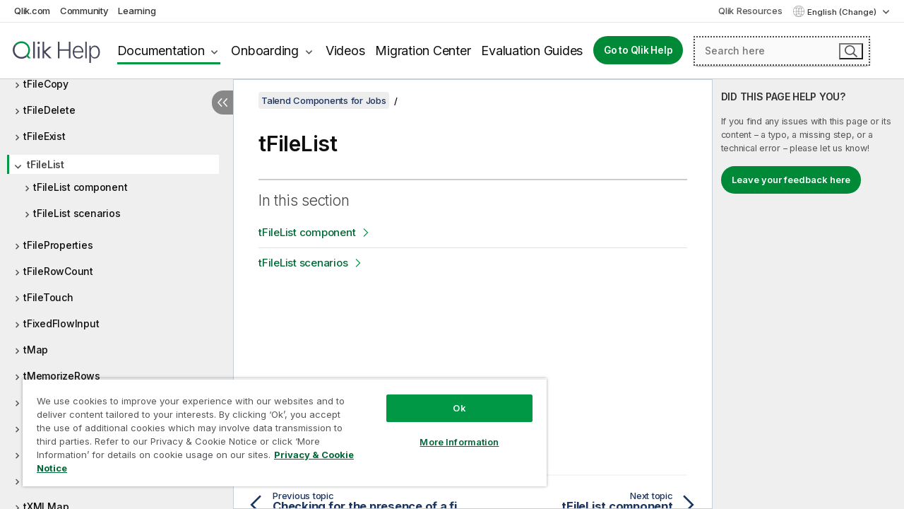

--- FILE ---
content_type: text/html; charset=utf-8
request_url: https://help.qlik.com/talend/en-US/components/8.0/tfilelist
body_size: 93581
content:

<!DOCTYPE html>
<html lang="en">
<head data-version="5.8.5.37">
    <meta charset="utf-8" />
    <meta name="viewport" content="width=device-width, initial-scale=1.0" />
                <meta name="DC.Type" content="concept" />
                <meta name="DC.Title" content="tFileList" />
                <meta name="DC.Coverage" content="tFileList" />
                <meta name="prodname" content="Talend MDM Platform" />
                <meta name="prodname" content="Talend Real-Time Big Data Platform" />
                <meta name="prodname" content="Talend Data Services Platform" />
                <meta name="prodname" content="Talend Big Data Platform" />
                <meta name="prodname" content="Talend Data Management Platform" />
                <meta name="prodname" content="Talend ESB" />
                <meta name="prodname" content="Talend Data Integration" />
                <meta name="prodname" content="Talend Big Data" />
                <meta name="prodname" content="Talend Data Fabric" />
                <meta name="version" content="8.0" />
                <meta name="platform" content="Talend Studio" />
                <meta name="pageid" content="tfilelist" />
                <meta name="concepts" content="Data Governance" />
        <meta name="guide-name" content="Talend Components for Jobs" />
    <meta name="product" content="Talend Components" />
    <meta name="version" content="8.0" />

        <script type="text/javascript" src="https://d2zcxm2u7ahqlt.cloudfront.net/5b4cc16bfe8667990b58e1df434da538/search-clients/db85c396-75a2-11ef-9c3f-0242ac12000b/an.js"></script>
    <script type="text/javascript" src="https://d2zcxm2u7ahqlt.cloudfront.net/5b4cc16bfe8667990b58e1df434da538/search-clients/db85c396-75a2-11ef-9c3f-0242ac12000b/searchbox.js"></script>
    <link rel="stylesheet" href="https://d2zcxm2u7ahqlt.cloudfront.net/5b4cc16bfe8667990b58e1df434da538/search-clients/db85c396-75a2-11ef-9c3f-0242ac12000b/searchbox.css" />


    <link rel="preconnect" href="https://fonts.googleapis.com" />
    <link rel="preconnect" href="https://fonts.gstatic.com" crossorigin="anonymous" />
    <link href="https://fonts.googleapis.com/css2?family=Inter:wght@100;200;300;400;500;600;700;800;900&display=swap" rel="stylesheet" />
    
    
    
		<link rel="canonical" href="https://help.talend.com/talend/en-US/components/8.0/tfilelist" />
				<link rel="alternate" hreflang="fr-fr" href="https://help.talend.com/talend/fr-FR/components/8.0/tfilelist" />
				<link rel="alternate" hreflang="ja-jp" href="https://help.talend.com/talend/ja-JP/components/8.0/tfilelist" />
		<link rel="alternate" hreflang="x-default" href="https://help.talend.com/talend/en-US/components/8.0/tfilelist" />


    <title>tFileList | Talend Components for Jobs Help</title>
    
    

    <script type="application/ld+json">
        {
        "@context": "https://schema.org",
        "@type": "BreadcrumbList",
        "itemListElement": [
{
"@type": "ListItem",
"position": 1,
"name": "Talend Components for Jobs",
"item": "https://help.qlik.com/talend/en-US/components/8.0"
},
{
"@type": "ListItem",
"position": 2,
"name": "tFileList"
}
        ]
        }
    </script>


    
        <link rel="shortcut icon" type="image/ico" href="/talend/favicon.png?v=cYBi6b1DQtYtcF7OSPc3EOSLLSqQ-A6E_gjO45eigZw" />
        <link rel="stylesheet" href="/talend/css/styles.min.css?v=5.8.5.37" />
    
    

    
    
    


    

</head>
<body class="talend">


<script>/* <![CDATA[ */var dataLayer = [{'site':'help'}];/* ]]> */</script>
<!-- Google Tag Manager -->
<noscript><iframe src="https://www.googletagmanager.com/ns.html?id=GTM-P7VJSX"
height ="0" width ="0" style ="display:none;visibility:hidden" ></iframe></noscript>
<script>// <![CDATA[
(function(w,d,s,l,i){w[l]=w[l]||[];w[l].push({'gtm.start':
new Date().getTime(),event:'gtm.js'});var f=d.getElementsByTagName(s)[0],
j=d.createElement(s),dl=l!='dataLayer'?'&l='+l:'';j.async=true;j.src=
'//www.googletagmanager.com/gtm.js?id='+i+dl;f.parentNode.insertBefore(j,f);
})(window,document,'script','dataLayer','GTM-P7VJSX');
// ]]></script>
<!-- End Google Tag Manager -->



<input type="hidden" id="basePrefix" value="talend" />
<input type="hidden" id="baseLanguage" value="en-US" />
<input type="hidden" id="baseType" value="components" />
<input type="hidden" id="baseVersion" value="8.0" />

    <input type="hidden" id="index" value="4858" />
    <input type="hidden" id="baseUrl" value="/talend/en-US/components/8.0" />
    


    <div id="wrap">
        
        
            

<div id="mega">
    

    

    <a href="javascript:skipToMain('main');" class="skip-button">Skip to main content</a>

    <header>
        <div class="utilities">
            <ul>
                <li><a href="https://www.qlik.com/?ga-link=qlikhelp-gnav-qlikcom">Qlik.com</a></li>
                <li><a href="https://community.qlik.com/?ga-link=qlikhelp-gnav-community">Community</a></li>
                <li><a href="https://learning.qlik.com/?ga-link=qlikhelp-gnav-learning">Learning</a></li>
            </ul>

            <div class="link">
                <a href="/en-US/Qlik-Resources.htm">Qlik Resources</a>
            </div>

            <div class="dropdown language">
	<button  aria-controls="languages-list1" aria-expanded="false" aria-label="English is currently selected. (Language menu)">
		English (Change)
	</button>
	<div aria-hidden="true" id="languages-list1">

		<ul aria-label="Menu with 5 items.">
				<li><a href="/talend/en-US/components/8.0/tfilelist?l=de-DE" lang="de" tabindex="-1" rel="nofollow" aria-label="Item 1 of 5. Deutsch">Deutsch</a></li>
				<li><a href="/talend/en-US/components/8.0/tfilelist" lang="en" tabindex="-1" rel="nofollow" aria-label="Item 2 of 5. English">English</a></li>
				<li><a href="/talend/fr-FR/components/8.0/tfilelist" lang="fr" tabindex="-1" rel="nofollow" aria-label="Item 3 of 5. Fran&#xE7;ais">Fran&#xE7;ais</a></li>
				<li><a href="/talend/ja-JP/components/8.0/tfilelist" lang="ja" tabindex="-1" rel="nofollow" aria-label="Item 4 of 5. &#x65E5;&#x672C;&#x8A9E;">&#x65E5;&#x672C;&#x8A9E;</a></li>
				<li><a href="/talend/en-US/components/8.0/tfilelist?l=zh-CN" lang="zh" tabindex="-1" rel="nofollow" aria-label="Item 5 of 5. &#x4E2D;&#x6587;&#xFF08;&#x4E2D;&#x56FD;&#xFF09;">&#x4E2D;&#x6587;&#xFF08;&#x4E2D;&#x56FD;&#xFF09;</a></li>
		</ul>
	</div>
	<div class="clearfix" aria-hidden="true"></div>
</div>
        </div>

        <div class="navigation">

            <div class="mobile-close-button mobile-menu-close-button">
                <button><span class="visually-hidden">Close</span></button>
            </div>
            <nav>

                <div class="logo mobile">
                    <a href="/en-US/" class="mega-logo">
                        <img src="/talend/img/logos/Qlik-Help-2024.svg" alt="Qlik Talend Help home" />
                        <span class=" external"></span>
                    </a>
                </div>

                <ul>
                    <li class="logo">
                        <a href="/en-US/" class="mega-logo">
                            <img src="/talend/img/logos/Qlik-Help-2024.svg" alt="Qlik Talend Help home" />
                            <span class=" external"></span>
                        </a>
                    </li>

                    <li class="pushdown">
                        <a href="javascript:void(0);" class="selected" aria-controls="mega-products-list" aria-expanded="false">Documentation</a>
                        <div class="pushdown-list documentation-list doc-tabs " id="mega-products-list" aria-hidden="true">

                            <div class="doc-category-list">
                                <ul>
                                    <li class="doc-category-link" id="tab1"><a href="javascript:void(0);">Cloud</a></li>
                                    <li class="doc-category-link" id="tab2"><a href="javascript:void(0);">Client-Managed</a></li>
                                    <li class="doc-category-link" id="tab3"><a href="javascript:void(0);">Additional documentation</a></li>
                                </ul>
                            </div>

                            <a href="javascript:void(0);" class="mobile doc-category-link" id="tab1">Cloud</a>
                            <div role="tabpanel" id="tabs1_tab1_panel" class="tabpanel">
                                <div>
                                    <h2>Qlik Cloud</h2>
                                    <ul class="two">
                                        <li><a href="/en-US/cloud-services/">Home</a></li>
                                        <li><a href="/en-US/cloud-services/Subsystems/Hub/Content/Global_Common/HelpSites/introducing-qlik-cloud.htm">Introduction</a></li>
                                        <li><a href="/en-US/cloud-services/csh/client/ChangeLogSaaS">What's new in Qlik Cloud</a></li>
                                        <li><a href="/en-US/cloud-services/Subsystems/Hub/Content/Global_Common/HelpSites/Talend-capabilities.htm">What is Qlik Talend Cloud</a></li>
                                        <li><a href="/en-US/cloud-services/Subsystems/Hub/Content/Sense_Hub/Introduction/analyzing-data.htm">Analytics</a></li>
                                        <li><a href="/en-US/cloud-services/Subsystems/Hub/Content/Sense_Hub/DataIntegration/Introduction/Data-services.htm">Data Integration</a></li>
                                        <li><a href="/en-US/cloud-services/Subsystems/Hub/Content/Sense_Hub/Introduction/qlik-sense-administration.htm">Administration</a></li>
                                        <li><a href="/en-US/cloud-services/Subsystems/Hub/Content/Sense_QlikAutomation/introduction/home-automation.htm">Automations</a></li>
                                        <li><a href="https://qlik.dev/" class="see-also-link-external" target="_blank">Development</a></li>
                                    </ul>
                                </div>
                                <div>
                                    <h2>Other cloud solutions</h2>
                                    <ul>
                                        <li><a href="/en-US/cloud-services/Content/Sense_Helpsites/Home-talend-cloud.htm">Talend Cloud</a></li>
                                        <li><a href="https://talend.qlik.dev/apis/" class="see-also-link-external" target="_blank">Talend API Portal</a></li>
                                        <li><a href="https://www.stitchdata.com/docs/" class="see-also-link-external" target="_blank">Stitch</a></li>
                                        <li><a href="/en-US/upsolver">Upsolver</a></li>
                                    </ul>
                                </div>
                            </div>

                            <a href="javascript:void(0);" class="mobile doc-category-link" id="tab2">Client-Managed</a>
                            <div role="tabpanel" id="tabs1_tab2_panel" class="tabpanel">
                                <div>
                                    <h2>Client-Managed — Analytics</h2>
                                    <ul class="two">
                                        <!-- client managed analytics -->
                                        <li><a tabindex="-1" href="/en-US/sense/Content/Sense_Helpsites/Home.htm">Qlik Sense for users</a></li>
                                        <li><a tabindex="-1" href="/en-US/sense-admin">Qlik Sense for administrators</a></li>
                                        <li><a tabindex="-1" href="/en-US/sense-developer">Qlik Sense for developers</a></li>
                                        <li><a tabindex="-1" href="/en-US/nprinting">Qlik NPrinting</a></li>
                                        <li><a tabindex="-1" href="/en-US/connectors">Connectors</a></li>
                                        <li><a tabindex="-1" href="/en-US/geoanalytics">Qlik GeoAnalytics</a></li>
                                        <li><a tabindex="-1" href="/en-US/alerting">Qlik Alerting</a></li>
                                        <li><a tabindex="-1" href="/en-US/qlikview/Content/QV_HelpSites/Home.htm">QlikView for users and administrators</a></li>
                                        <li><a tabindex="-1" href="/en-US/qlikview-developer">QlikView for developers</a></li>
                                        <li><a tabindex="-1" href="/en-US/governance-dashboard">Governance Dashboard</a></li>
                                    </ul>
                                </div>
                                <div>
                                    <h2>Client-Managed — Data Integration</h2>
                                    <ul class="two">
                                        <!-- client managed data integration -->
                                        <li><a tabindex="-1" href="/en-US/replicate">Qlik Replicate</a></li>
                                        <li><a tabindex="-1" href="/en-US/compose">Qlik Compose</a></li>
                                        <li><a tabindex="-1" href="/en-US/enterprise-manager">Qlik Enterprise Manager</a></li>
                                        <li><a tabindex="-1" href="/en-US/gold-client">Qlik Gold Client</a></li>
                                        <li><a tabindex="-1" href="/en-US/catalog">Qlik Catalog</a></li>
                                        <li><a tabindex="-1" href="/en-US/nodegraph">NodeGraph (legacy)</a></li>
                                        <li><a href="/talend/en-US/studio-user-guide/">Talend Studio</a></li>
                                        <li><a href="/talend/en-US/esb-developer-guide/">Talend ESB</a></li>
                                        <li><a href="/talend/en-US/administration-center-user-guide">Talend Administration Center</a></li>
                                        <li><a href="/talend/en-US/talend-data-catalog/">Talend Data Catalog</a></li>
                                        <li><a href="/talend/en-US/data-preparation-user-guide/8.0">Talend Data Preparation</a></li>
                                        <li><a href="/talend/en-US/data-stewardship-user-guide/8.0">Talend Data Stewardship</a></li>
                                    </ul>
                                </div>
                            </div>

                            <a href="javascript:void(0);" class="mobile doc-category-link" id="tab3">Additional documentation</a>
                            <div role="tabpanel" id="tabs1_tab3_panel" class="tabpanel">
                                <div>
                                    <h2>Additional documentation</h2>
                                    <ul>
                                        <li><a href="/en-US/archive" class="archive-link">Qlik Documentation archive</a></li>
                                        <li><a href="/talend/en-US/archive" class="archive-link">Talend Documentation archive</a></li>
                                        <li><div class="talend-logo"></div><a href="/talend/en-US/">Find help for Qlik Talend products</a></li>
                                    </ul>
                                </div>
                            </div>
                            <div class="doc-lightbox"></div>
                        </div>

                    </li>

                    <li class="pushdown">
                        <a href="javascript:void(0);" aria-controls="mega-onboarding-list" aria-expanded="false">Onboarding</a>

                        <div class="pushdown-list documentation-list doc-tabs " id="mega-onboarding-list" aria-hidden="true">

                            <div class="doc-category-list">
                                <ul>
                                    <li class="doc-category-link" id="tab8"><a href="javascript:void(0);">Get started with analytics</a></li>
                                    <li class="doc-category-link" id="tab9"><a href="javascript:void(0);">Get started with data integration</a></li>
                                </ul>
                            </div>

                            <div role="tabpanel" id="tabs1_tab8_panel" class="tabpanel">
                                <div>
                                    <h2>Onboarding analytics users</h2>
                                    <ul class="two">
                                        <li><a tabindex="-1" href="/en-US/onboarding">Get started with analytics in Qlik Sense</a></li>

                                        <li><a tabindex="-1" href="/en-US/onboarding/qlik-cloud-analytics-standard">Administer Qlik Cloud Analytics Standard</a></li>
                                        <li><a tabindex="-1" href="/en-US/onboarding/qlik-cloud-analytics-premium-enterprise">Administer Qlik Cloud Analytics Premium and Enterprise</a></li>
                                        <li><a tabindex="-1" href="/en-US/onboarding/qlik-sense-business-admins">Administer Qlik Sense Business</a></li>
                                        <li><a tabindex="-1" href="/en-US/onboarding/qlik-sense-enterprise-saas-admins">Administer Qlik Sense Enterprise SaaS</a></li>
                                        <li><a tabindex="-1" href="/en-US/onboarding/qlik-cloud-government-admins">Administer Qlik Cloud Government</a></li>

                                        <li><a tabindex="-1" href="/en-US/onboarding/qlik-sense-enterprise-windows-admins">Administer Qlik Sense Enterprise on Windows</a></li>
                                    </ul>
                                </div>
                            </div>
                            <div role="tabpanel" id="tabs1_tab9_panel" class="tabpanel">
                                <div>
                                    <h2>Onboarding data integration users</h2>
                                    <ul class="">
                                        <li><a tabindex="-1" href="/en-US/cloud-services/Subsystems/Hub/Content/Sense_Hub/DataIntegration/Introduction/Getting-started-QTC.htm">Getting started with Qlik Talend Data Integration Cloud</a></li>
                                        <li><a tabindex="-1" href="/talend/en-US/talend-cloud-getting-started/Cloud/about-talend-cloud">Getting Started with Talend Cloud</a></li>
                                    </ul>
                                </div>
                            </div>                            
                            <div class="doc-lightbox"></div>
                        </div>
                    </li>


                    <li><a href="/en-US/videos">Videos</a></li>

                    <li><a href="/en-US/migration">Migration Center</a></li>

                    <li class="mega-migration"><a href="/en-US/evaluation-guides">Evaluation Guides</a></li>

                    <li class="hidden-desktop"><a href="/en-US/Qlik-Resources.htm">Qlik Resources</a></li>

                        
                        
                            <li><a class="button goto" href="/en-US/">Go to Qlik Help</a></li>
                        


                    <li class="dropdown language-mobile">
	<a href="javascript:void(0);" aria-controls="languages-list2" aria-expanded="false" aria-label="English is currently selected. (Language menu)">
		English (Change)
	</a>
	<div aria-hidden="true" id="languages-list2">

		<ul aria-label="Menu with 5 items.">
				<li><a href="/talend/en-US/components/8.0/tfilelist?l=de-DE" lang="de" tabindex="-1" rel="nofollow" aria-label="Item 1 of 5. Deutsch">Deutsch</a></li>
				<li><a href="/talend/en-US/components/8.0/tfilelist" lang="en" tabindex="-1" rel="nofollow" aria-label="Item 2 of 5. English">English</a></li>
				<li><a href="/talend/fr-FR/components/8.0/tfilelist" lang="fr" tabindex="-1" rel="nofollow" aria-label="Item 3 of 5. Fran&#xE7;ais">Fran&#xE7;ais</a></li>
				<li><a href="/talend/ja-JP/components/8.0/tfilelist" lang="ja" tabindex="-1" rel="nofollow" aria-label="Item 4 of 5. &#x65E5;&#x672C;&#x8A9E;">&#x65E5;&#x672C;&#x8A9E;</a></li>
				<li><a href="/talend/en-US/components/8.0/tfilelist?l=zh-CN" lang="zh" tabindex="-1" rel="nofollow" aria-label="Item 5 of 5. &#x4E2D;&#x6587;&#xFF08;&#x4E2D;&#x56FD;&#xFF09;">&#x4E2D;&#x6587;&#xFF08;&#x4E2D;&#x56FD;&#xFF09;</a></li>
		</ul>
	</div>
	<div class="clearfix" aria-hidden="true"></div>
</li>
                </ul>
            </nav>

            <div class="search-container">

                <button>Search</button>
                    <div id="auto" class="su-box">
                        <div ng-controller="SearchautoController">
                            <div bind-html-compile="autocompleteHtml">
                                <span class="su-placeholder" tabindex="0">
    Loading SearchUnify's search<span class="su-dots"></span>
    <span class="su-support-link">
        If you need assistance with your product, please contact Qlik Support.<br/>
        <a href="https://customerportal.qlik.com/knowledge" target="_blank">Qlik Customer Portal</a>
    </span>
</span>
                            </div>
                        </div>
                    </div>
            </div>



            <button class="mobile-menu-button">Menu</button>
        </div>


    </header>

    <div class="search-box mobile">
        <div class="search-cancel">
            <button><span class="visually-hidden">Close</span></button>
        </div>
            <span class="su-placeholder" tabindex="0">
    Loading SearchUnify's search<span class="su-dots"></span>
    <span class="su-support-link">
        If you need assistance with your product, please contact Qlik Support.<br/>
        <a href="https://customerportal.qlik.com/knowledge" target="_blank">Qlik Customer Portal</a>
    </span>
</span>
    </div>
    

</div>



        <div class="main ">
                

            <div class="container content">
                <div class="navigation-pane col-3">
                    <button class="hide-toc" aria-label="Hide table of contents" data-text-hide="Hide table of contents" data-text-show="Show table of contents"></button>
                    
                    
        <aside class="navigation">
            <div class="tree-header">
                <div class="header-items">
                    <div class="content-button open">
                        <button class="button" aria-label="Show table of contents"></button>
                    </div>
                    <div class="content-button close">
                        <button class="button" aria-label="Hide table of contents"></button>
                    </div>

                        <div class="website-name">
        <h2 id="website-name-header" class="components">
            <a href="/talend/en-US/components/8.0/">
Talend Components for Jobs            </a>

        </h2>
    </div>


                    <div class="navigation-help" aria-label="The navigation region that follows is a tree view. Use the tab key to navigate onto the tree and the right and left arrow keys to expand branches."><p>Navigate</p></div>

                </div>
            </div>
            <input type="hidden" id="version-name" value="8.0" />

            <div class="show-version">8.0</div>


            <button class="horizontal-nav-close-button">Back</button>
            <nav>
                		<ul role=tree id=tree0 aria-labelledby=website-name-header tabindex=0>
		<li role="treeitem" id="tocitem-1" data-index="1"  aria-labelledby="tocitem-1">
            <a href="/talend/en-US/components/8.0/About">About Talend components for Jobs</a>
			
        </li>
		<li role="treeitem" id="tocitem-2" data-index="2"  aria-expanded="false" aria-labelledby="tocitem-2">
                <div class="toggle" aria-hidden="true"></div>
            <a href="/talend/en-US/components/8.0/access">Access</a>
			
        </li>
		<li role="treeitem" id="tocitem-16" data-index="16"  aria-expanded="false" aria-labelledby="tocitem-16">
                <div class="toggle" aria-hidden="true"></div>
            <a href="/talend/en-US/components/8.0/ai">AI</a>
			
        </li>
		<li role="treeitem" id="tocitem-34" data-index="34"  aria-expanded="false" aria-labelledby="tocitem-34">
                <div class="toggle" aria-hidden="true"></div>
            <a href="/talend/en-US/components/8.0/amazon-aurora">Amazon Aurora</a>
			
        </li>
		<li role="treeitem" id="tocitem-59" data-index="59"  aria-expanded="false" aria-labelledby="tocitem-59">
                <div class="toggle" aria-hidden="true"></div>
            <a href="/talend/en-US/components/8.0/amazon-documentdb">Amazon DocumentDB</a>
			
        </li>
		<li role="treeitem" id="tocitem-65" data-index="65"  aria-expanded="false" aria-labelledby="tocitem-65">
                <div class="toggle" aria-hidden="true"></div>
            <a href="/talend/en-US/components/8.0/amazon-dynamodb">Amazon DynamoDB</a>
			
        </li>
		<li role="treeitem" id="tocitem-88" data-index="88"  aria-expanded="false" aria-labelledby="tocitem-88">
                <div class="toggle" aria-hidden="true"></div>
            <a href="/talend/en-US/components/8.0/amazon-emr">Amazon EMR</a>
			
        </li>
		<li role="treeitem" id="tocitem-105" data-index="105"  aria-expanded="false" aria-labelledby="tocitem-105">
                <div class="toggle" aria-hidden="true"></div>
            <a href="/talend/en-US/components/8.0/amazon-emr-distribution">Amazon EMR distribution</a>
			
        </li>
		<li role="treeitem" id="tocitem-123" data-index="123"  aria-expanded="false" aria-labelledby="tocitem-123">
                <div class="toggle" aria-hidden="true"></div>
            <a href="/talend/en-US/components/8.0/amazon-mysql">Amazon MySQL</a>
			
        </li>
		<li role="treeitem" id="tocitem-137" data-index="137"  aria-expanded="false" aria-labelledby="tocitem-137">
                <div class="toggle" aria-hidden="true"></div>
            <a href="/talend/en-US/components/8.0/amazon-oracle">Amazon Oracle</a>
			
        </li>
		<li role="treeitem" id="tocitem-151" data-index="151"  aria-expanded="false" aria-labelledby="tocitem-151">
                <div class="toggle" aria-hidden="true"></div>
            <a href="/talend/en-US/components/8.0/amazon-redshift">Amazon Redshift</a>
			
        </li>
		<li role="treeitem" id="tocitem-199" data-index="199"  aria-expanded="false" aria-labelledby="tocitem-199">
                <div class="toggle" aria-hidden="true"></div>
            <a href="/talend/en-US/components/8.0/amazon-s3">Amazon S3</a>
			
        </li>
		<li role="treeitem" id="tocitem-260" data-index="260"  aria-expanded="false" aria-labelledby="tocitem-260">
                <div class="toggle" aria-hidden="true"></div>
            <a href="/talend/en-US/components/8.0/amazon-services">Amazon services (Integration)</a>
			
        </li>
		<li role="treeitem" id="tocitem-265" data-index="265"  aria-expanded="false" aria-labelledby="tocitem-265">
                <div class="toggle" aria-hidden="true"></div>
            <a href="/talend/en-US/components/8.0/amazon-sqs">Amazon SQS</a>
			
        </li>
		<li role="treeitem" id="tocitem-301" data-index="301"  aria-expanded="false" aria-labelledby="tocitem-301">
                <div class="toggle" aria-hidden="true"></div>
            <a href="/talend/en-US/components/8.0/apache-log">Apache log</a>
			
        </li>
		<li role="treeitem" id="tocitem-307" data-index="307"  aria-expanded="false" aria-labelledby="tocitem-307">
                <div class="toggle" aria-hidden="true"></div>
            <a href="/talend/en-US/components/8.0/archive-unarchive">Archive/Unarchive</a>
			
        </li>
		<li role="treeitem" id="tocitem-315" data-index="315"  aria-expanded="false" aria-labelledby="tocitem-315">
                <div class="toggle" aria-hidden="true"></div>
            <a href="/talend/en-US/components/8.0/arff">ARFF</a>
			
        </li>
		<li role="treeitem" id="tocitem-324" data-index="324"  aria-expanded="false" aria-labelledby="tocitem-324">
                <div class="toggle" aria-hidden="true"></div>
            <a href="/talend/en-US/components/8.0/as400">AS400</a>
			
        </li>
		<li role="treeitem" id="tocitem-341" data-index="341"  aria-expanded="false" aria-labelledby="tocitem-341">
                <div class="toggle" aria-hidden="true"></div>
            <a href="/talend/en-US/components/8.0/avro">Avro</a>
			
        </li>
		<li role="treeitem" id="tocitem-350" data-index="350"  aria-expanded="false" aria-labelledby="tocitem-350">
                <div class="toggle" aria-hidden="true"></div>
            <a href="/talend/en-US/components/8.0/azure-data-lake-storage-gen2">Azure Data Lake Storage Gen2</a>
			
        </li>
		<li role="treeitem" id="tocitem-385" data-index="385"  aria-expanded="false" aria-labelledby="tocitem-385">
                <div class="toggle" aria-hidden="true"></div>
            <a href="/talend/en-US/components/8.0/azure-storage-blob">Azure Storage Blob</a>
			
        </li>
		<li role="treeitem" id="tocitem-422" data-index="422"  aria-expanded="false" aria-labelledby="tocitem-422">
                <div class="toggle" aria-hidden="true"></div>
            <a href="/talend/en-US/components/8.0/azure-storage-queue">Azure Storage Queue</a>
			
        </li>
		<li role="treeitem" id="tocitem-434" data-index="434"  aria-expanded="false" aria-labelledby="tocitem-434">
                <div class="toggle" aria-hidden="true"></div>
            <a href="/talend/en-US/components/8.0/azure-storage-table">Azure Storage Table</a>
			
        </li>
		<li role="treeitem" id="tocitem-448" data-index="448"  aria-expanded="false" aria-labelledby="tocitem-448">
                <div class="toggle" aria-hidden="true"></div>
            <a href="/talend/en-US/components/8.0/azure-synapse-analytics">Azure Synapse Analytics</a>
			
        </li>
		<li role="treeitem" id="tocitem-460" data-index="460"  aria-expanded="false" aria-labelledby="tocitem-460">
                <div class="toggle" aria-hidden="true"></div>
            <a href="/talend/en-US/components/8.0/bonita">Bonita</a>
			
        </li>
		<li role="treeitem" id="tocitem-475" data-index="475"  aria-expanded="false" aria-labelledby="tocitem-475">
                <div class="toggle" aria-hidden="true"></div>
            <a href="/talend/en-US/components/8.0/box">Box</a>
			
        </li>
		<li role="treeitem" id="tocitem-496" data-index="496"  aria-expanded="false" aria-labelledby="tocitem-496">
                <div class="toggle" aria-hidden="true"></div>
            <a href="/talend/en-US/components/8.0/buffer">Buffer</a>
			
        </li>
		<li role="treeitem" id="tocitem-506" data-index="506"  aria-expanded="false" aria-labelledby="tocitem-506">
                <div class="toggle" aria-hidden="true"></div>
            <a href="/talend/en-US/components/8.0/business-rules">Business rules</a>
			
        </li>
		<li role="treeitem" id="tocitem-534" data-index="534"  aria-expanded="false" aria-labelledby="tocitem-534">
                <div class="toggle" aria-hidden="true"></div>
            <a href="/talend/en-US/components/8.0/cassandra">Cassandra</a>
			
        </li>
		<li role="treeitem" id="tocitem-566" data-index="566"  aria-expanded="false" aria-labelledby="tocitem-566">
                <div class="toggle" aria-hidden="true"></div>
            <a href="/talend/en-US/components/8.0/change-data-capture">Change Data Capture</a>
			
        </li>
		<li role="treeitem" id="tocitem-606" data-index="606"  aria-expanded="false" aria-labelledby="tocitem-606">
                <div class="toggle" aria-hidden="true"></div>
            <a href="/talend/en-US/components/8.0/chart">Chart</a>
			
        </li>
		<li role="treeitem" id="tocitem-627" data-index="627"  aria-expanded="false" aria-labelledby="tocitem-627">
                <div class="toggle" aria-hidden="true"></div>
            <a href="/talend/en-US/components/8.0/claude-ai">Claude AI</a>
			
        </li>
		<li role="treeitem" id="tocitem-632" data-index="632"  aria-expanded="false" aria-labelledby="tocitem-632">
                <div class="toggle" aria-hidden="true"></div>
            <a href="/talend/en-US/components/8.0/cloud">Cloud</a>
			
        </li>
		<li role="treeitem" id="tocitem-636" data-index="636"  aria-expanded="false" aria-labelledby="tocitem-636">
                <div class="toggle" aria-hidden="true"></div>
            <a href="/talend/en-US/components/8.0/combinedsql">CombinedSQL</a>
			
        </li>
		<li role="treeitem" id="tocitem-655" data-index="655"  aria-expanded="false" aria-labelledby="tocitem-655">
                <div class="toggle" aria-hidden="true"></div>
            <a href="/talend/en-US/components/8.0/context">Context</a>
			
        </li>
		<li role="treeitem" id="tocitem-665" data-index="665"  aria-expanded="false" aria-labelledby="tocitem-665">
                <div class="toggle" aria-hidden="true"></div>
            <a href="/talend/en-US/components/8.0/cosmosdb">CosmosDB</a>
			
        </li>
		<li role="treeitem" id="tocitem-679" data-index="679"  aria-expanded="false" aria-labelledby="tocitem-679">
                <div class="toggle" aria-hidden="true"></div>
            <a href="/talend/en-US/components/8.0/couchbase">Couchbase</a>
			
        </li>
		<li role="treeitem" id="tocitem-692" data-index="692"  aria-expanded="false" aria-labelledby="tocitem-692">
                <div class="toggle" aria-hidden="true"></div>
            <a href="/talend/en-US/components/8.0/cyberark">CyberArk</a>
			
        </li>
		<li role="treeitem" id="tocitem-701" data-index="701"  aria-expanded="false" aria-labelledby="tocitem-701">
                <div class="toggle" aria-hidden="true"></div>
            <a href="/talend/en-US/components/8.0/data-mapping">Data mapping</a>
			
        </li>
		<li role="treeitem" id="tocitem-779" data-index="779"  aria-expanded="false" aria-labelledby="tocitem-779">
                <div class="toggle" aria-hidden="true"></div>
            <a href="/talend/en-US/components/8.0/data-preparation">Data Preparation</a>
			
        </li>
		<li role="treeitem" id="tocitem-836" data-index="836"  aria-expanded="false" aria-labelledby="tocitem-836">
                <div class="toggle" aria-hidden="true"></div>
            <a href="/talend/en-US/components/8.0/data-quality-components-container">Data Quality components</a>
			
        </li>
		<li role="treeitem" id="tocitem-1445" data-index="1445"  aria-expanded="false" aria-labelledby="tocitem-1445">
                <div class="toggle" aria-hidden="true"></div>
            <a href="/talend/en-US/components/8.0/data-stewardship">Data Stewardship</a>
			
        </li>
		<li role="treeitem" id="tocitem-1484" data-index="1484"  aria-expanded="false" aria-labelledby="tocitem-1484">
                <div class="toggle" aria-hidden="true"></div>
            <a href="/talend/en-US/components/8.0/database-utility">Database utility</a>
			
        </li>
		<li role="treeitem" id="tocitem-1490" data-index="1490"  aria-expanded="false" aria-labelledby="tocitem-1490">
                <div class="toggle" aria-hidden="true"></div>
            <a href="/talend/en-US/components/8.0/databricks">Databricks</a>
			
        </li>
		<li role="treeitem" id="tocitem-1517" data-index="1517"  aria-expanded="false" aria-labelledby="tocitem-1517">
                <div class="toggle" aria-hidden="true"></div>
            <a href="/talend/en-US/components/8.0/db-generic">DB Generic</a>
			
        </li>
		<li role="treeitem" id="tocitem-1541" data-index="1541"  aria-expanded="false" aria-labelledby="tocitem-1541">
                <div class="toggle" aria-hidden="true"></div>
            <a href="/talend/en-US/components/8.0/db2">DB2</a>
			
        </li>
		<li role="treeitem" id="tocitem-1552" data-index="1552"  aria-expanded="false" aria-labelledby="tocitem-1552">
                <div class="toggle" aria-hidden="true"></div>
            <a href="/talend/en-US/components/8.0/dbfs">DBFS</a>
			
        </li>
		<li role="treeitem" id="tocitem-1557" data-index="1557"  aria-expanded="false" aria-labelledby="tocitem-1557">
                <div class="toggle" aria-hidden="true"></div>
            <a href="/talend/en-US/components/8.0/defining-context-groups">Defining Context Groups</a>
			
        </li>
		<li role="treeitem" id="tocitem-1568" data-index="1568"  aria-expanded="false" aria-labelledby="tocitem-1568">
                <div class="toggle" aria-hidden="true"></div>
            <a href="/talend/en-US/components/8.0/delimited">Delimited</a>
			
        </li>
		<li role="treeitem" id="tocitem-1607" data-index="1607"  aria-expanded="false" aria-labelledby="tocitem-1607">
                <div class="toggle" aria-hidden="true"></div>
            <a href="/talend/en-US/components/8.0/delta-lake">Delta Lake</a>
			
        </li>
		<li role="treeitem" id="tocitem-1626" data-index="1626"  aria-expanded="false" aria-labelledby="tocitem-1626">
                <div class="toggle" aria-hidden="true"></div>
            <a href="/talend/en-US/components/8.0/dotnet">DotNET</a>
			
        </li>
		<li role="treeitem" id="tocitem-1642" data-index="1642"  aria-expanded="false" aria-labelledby="tocitem-1642">
                <div class="toggle" aria-hidden="true"></div>
            <a href="/talend/en-US/components/8.0/dropbox">Dropbox</a>
			
        </li>
		<li role="treeitem" id="tocitem-1660" data-index="1660"  aria-expanded="false" aria-labelledby="tocitem-1660">
                <div class="toggle" aria-hidden="true"></div>
            <a href="/talend/en-US/components/8.0/dynamic-schema">Dynamic Schema</a>
			
        </li>
		<li role="treeitem" id="tocitem-1677" data-index="1677"  aria-expanded="false" aria-labelledby="tocitem-1677">
                <div class="toggle" aria-hidden="true"></div>
            <a href="/talend/en-US/components/8.0/elasticsearch">ElasticSearch</a>
			
        </li>
		<li role="treeitem" id="tocitem-1687" data-index="1687"  aria-expanded="false" aria-labelledby="tocitem-1687">
                <div class="toggle" aria-hidden="true"></div>
            <a href="/talend/en-US/components/8.0/elt-greenplum">ELT Greenplum</a>
			
        </li>
		<li role="treeitem" id="tocitem-1721" data-index="1721"  aria-expanded="false" aria-labelledby="tocitem-1721">
                <div class="toggle" aria-hidden="true"></div>
            <a href="/talend/en-US/components/8.0/elt-hive">ELT Hive</a>
			
        </li>
		<li role="treeitem" id="tocitem-1752" data-index="1752"  aria-expanded="false" aria-labelledby="tocitem-1752">
                <div class="toggle" aria-hidden="true"></div>
            <a href="/talend/en-US/components/8.0/elt-jdbc">ELT JDBC</a>
			
        </li>
		<li role="treeitem" id="tocitem-1788" data-index="1788"  aria-expanded="false" aria-labelledby="tocitem-1788">
                <div class="toggle" aria-hidden="true"></div>
            <a href="/talend/en-US/components/8.0/elt-mssql">ELT MSSql</a>
			
        </li>
		<li role="treeitem" id="tocitem-1822" data-index="1822"  aria-expanded="false" aria-labelledby="tocitem-1822">
                <div class="toggle" aria-hidden="true"></div>
            <a href="/talend/en-US/components/8.0/elt-mysql">ELT MySQL</a>
			
        </li>
		<li role="treeitem" id="tocitem-1856" data-index="1856"  aria-expanded="false" aria-labelledby="tocitem-1856">
                <div class="toggle" aria-hidden="true"></div>
            <a href="/talend/en-US/components/8.0/elt-netezza">ELT Netezza</a>
			
        </li>
		<li role="treeitem" id="tocitem-1890" data-index="1890"  aria-expanded="false" aria-labelledby="tocitem-1890">
                <div class="toggle" aria-hidden="true"></div>
            <a href="/talend/en-US/components/8.0/elt-oracle">ELT Oracle</a>
			
        </li>
		<li role="treeitem" id="tocitem-1932" data-index="1932"  aria-expanded="false" aria-labelledby="tocitem-1932">
                <div class="toggle" aria-hidden="true"></div>
            <a href="/talend/en-US/components/8.0/elt-postgresql">ELT PostgreSQL</a>
			
        </li>
		<li role="treeitem" id="tocitem-1966" data-index="1966"  aria-expanded="false" aria-labelledby="tocitem-1966">
                <div class="toggle" aria-hidden="true"></div>
            <a href="/talend/en-US/components/8.0/elt-sybase">ELT Sybase</a>
			
        </li>
		<li role="treeitem" id="tocitem-1992" data-index="1992"  aria-expanded="false" aria-labelledby="tocitem-1992">
                <div class="toggle" aria-hidden="true"></div>
            <a href="/talend/en-US/components/8.0/elt-teradata">ELT Teradata</a>
			
        </li>
		<li role="treeitem" id="tocitem-2027" data-index="2027"  aria-expanded="false" aria-labelledby="tocitem-2027">
                <div class="toggle" aria-hidden="true"></div>
            <a href="/talend/en-US/components/8.0/elt-vertica">ELT Vertica</a>
			
        </li>
		<li role="treeitem" id="tocitem-2061" data-index="2061"  aria-expanded="false" aria-labelledby="tocitem-2061">
                <div class="toggle" aria-hidden="true"></div>
            <a href="/talend/en-US/components/8.0/embeddings-management-systems">Embeddings Management Systems</a>
			
        </li>
		<li role="treeitem" id="tocitem-2066" data-index="2066"  aria-expanded="false" aria-labelledby="tocitem-2066">
                <div class="toggle" aria-hidden="true"></div>
            <a href="/talend/en-US/components/8.0/esb-rest">ESB REST</a>
			
        </li>
		<li role="treeitem" id="tocitem-2138" data-index="2138"  aria-expanded="false" aria-labelledby="tocitem-2138">
                <div class="toggle" aria-hidden="true"></div>
            <a href="/talend/en-US/components/8.0/esb-soap">ESB SOAP</a>
			
        </li>
		<li role="treeitem" id="tocitem-2167" data-index="2167"  aria-expanded="false" aria-labelledby="tocitem-2167">
                <div class="toggle" aria-hidden="true"></div>
            <a href="/talend/en-US/components/8.0/exasol">Exasol</a>
			
        </li>
		<li role="treeitem" id="tocitem-2186" data-index="2186"  aria-expanded="false" aria-labelledby="tocitem-2186">
                <div class="toggle" aria-hidden="true"></div>
            <a href="/talend/en-US/components/8.0/excel">Excel</a>
			
        </li>
		<li role="treeitem" id="tocitem-2202" data-index="2202"  aria-expanded="false" aria-labelledby="tocitem-2202">
                <div class="toggle" aria-hidden="true"></div>
            <a href="/talend/en-US/components/8.0/file">File (Integration)</a>
			
        </li>
		<li role="treeitem" id="tocitem-2205" data-index="2205"  aria-expanded="false" aria-labelledby="tocitem-2205">
                <div class="toggle" aria-hidden="true"></div>
            <a href="/talend/en-US/components/8.0/firebird">Firebird</a>
			
        </li>
		<li role="treeitem" id="tocitem-2214" data-index="2214"  aria-expanded="false" aria-labelledby="tocitem-2214">
                <div class="toggle" aria-hidden="true"></div>
            <a href="/talend/en-US/components/8.0/ftp">FTP</a>
			
        </li>
		<li role="treeitem" id="tocitem-2246" data-index="2246"  aria-expanded="false" aria-labelledby="tocitem-2246">
                <div class="toggle" aria-hidden="true"></div>
            <a href="/talend/en-US/components/8.0/fullrow">FullRow</a>
			
        </li>
		<li role="treeitem" id="tocitem-2256" data-index="2256"  aria-expanded="false" aria-labelledby="tocitem-2256">
                <div class="toggle" aria-hidden="true"></div>
            <a href="/talend/en-US/components/8.0/global-variable">Global variable</a>
			
        </li>
		<li role="treeitem" id="tocitem-2264" data-index="2264"  aria-expanded="false" aria-labelledby="tocitem-2264">
                <div class="toggle" aria-hidden="true"></div>
            <a href="/talend/en-US/components/8.0/google-analytics">Google Analytics</a>
			
        </li>
		<li role="treeitem" id="tocitem-2268" data-index="2268"  aria-expanded="false" aria-labelledby="tocitem-2268">
                <div class="toggle" aria-hidden="true"></div>
            <a href="/talend/en-US/components/8.0/google-bigquery">Google BigQuery</a>
			
        </li>
		<li role="treeitem" id="tocitem-2298" data-index="2298"  aria-expanded="false" aria-labelledby="tocitem-2298">
                <div class="toggle" aria-hidden="true"></div>
            <a href="/talend/en-US/components/8.0/google-bigtable">Google Bigtable</a>
			
        </li>
		<li role="treeitem" id="tocitem-2304" data-index="2304"  aria-expanded="false" aria-labelledby="tocitem-2304">
                <div class="toggle" aria-hidden="true"></div>
            <a href="/talend/en-US/components/8.0/google-cloud-sql-components-container">Google Cloud SQL</a>
			
        </li>
		<li role="treeitem" id="tocitem-2319" data-index="2319"  aria-expanded="false" aria-labelledby="tocitem-2319">
                <div class="toggle" aria-hidden="true"></div>
            <a href="/talend/en-US/components/8.0/google-dataproc">Google Dataproc</a>
			
        </li>
		<li role="treeitem" id="tocitem-2322" data-index="2322"  aria-expanded="false" aria-labelledby="tocitem-2322">
                <div class="toggle" aria-hidden="true"></div>
            <a href="/talend/en-US/components/8.0/google-drive">Google Drive</a>
			
        </li>
		<li role="treeitem" id="tocitem-2345" data-index="2345"  aria-expanded="false" aria-labelledby="tocitem-2345">
                <div class="toggle" aria-hidden="true"></div>
            <a href="/talend/en-US/components/8.0/google-pubsub">Google PubSub</a>
			
        </li>
		<li role="treeitem" id="tocitem-2350" data-index="2350"  aria-expanded="false" aria-labelledby="tocitem-2350">
                <div class="toggle" aria-hidden="true"></div>
            <a href="/talend/en-US/components/8.0/gpg">GPG</a>
			
        </li>
		<li role="treeitem" id="tocitem-2367" data-index="2367"  aria-expanded="false" aria-labelledby="tocitem-2367">
                <div class="toggle" aria-hidden="true"></div>
            <a href="/talend/en-US/components/8.0/greenplum">Greenplum</a>
			
        </li>
		<li role="treeitem" id="tocitem-2380" data-index="2380"  aria-expanded="false" aria-labelledby="tocitem-2380">
                <div class="toggle" aria-hidden="true"></div>
            <a href="/talend/en-US/components/8.0/groovy">Groovy</a>
			
        </li>
		<li role="treeitem" id="tocitem-2389" data-index="2389"  aria-expanded="false" aria-labelledby="tocitem-2389">
                <div class="toggle" aria-hidden="true"></div>
            <a href="/talend/en-US/components/8.0/gs">GS</a>
			
        </li>
		<li role="treeitem" id="tocitem-2418" data-index="2418"  aria-expanded="false" aria-labelledby="tocitem-2418">
                <div class="toggle" aria-hidden="true"></div>
            <a href="/talend/en-US/components/8.0/hbase">HBase</a>
			
        </li>
		<li role="treeitem" id="tocitem-2447" data-index="2447"  aria-expanded="false" aria-labelledby="tocitem-2447">
                <div class="toggle" aria-hidden="true"></div>
            <a href="/talend/en-US/components/8.0/hcatalog">HCatalog</a>
			
        </li>
		<li role="treeitem" id="tocitem-2462" data-index="2462"  aria-expanded="false" aria-labelledby="tocitem-2462">
                <div class="toggle" aria-hidden="true"></div>
            <a href="/talend/en-US/components/8.0/hdfs">HDFS</a>
			
        </li>
		<li role="treeitem" id="tocitem-2506" data-index="2506"  aria-expanded="false" aria-labelledby="tocitem-2506">
                <div class="toggle" aria-hidden="true"></div>
            <a href="/talend/en-US/components/8.0/hive">Hive</a>
			
        </li>
		<li role="treeitem" id="tocitem-2540" data-index="2540"  aria-expanded="false" aria-labelledby="tocitem-2540">
                <div class="toggle" aria-hidden="true"></div>
            <a href="/talend/en-US/components/8.0/hsqldb">HSQLDB</a>
			
        </li>
		<li role="treeitem" id="tocitem-2545" data-index="2545"  aria-expanded="false" aria-labelledby="tocitem-2545">
                <div class="toggle" aria-hidden="true"></div>
            <a href="/talend/en-US/components/8.0/http">HTTP</a>
			
        </li>
		<li role="treeitem" id="tocitem-2571" data-index="2571"  aria-expanded="false" aria-labelledby="tocitem-2571">
                <div class="toggle" aria-hidden="true"></div>
            <a href="/talend/en-US/components/8.0/iceberg">Iceberg</a>
			
        </li>
		<li role="treeitem" id="tocitem-2604" data-index="2604"  aria-expanded="false" aria-labelledby="tocitem-2604">
                <div class="toggle" aria-hidden="true"></div>
            <a href="/talend/en-US/components/8.0/impala">Impala</a>
			
        </li>
		<li role="treeitem" id="tocitem-2613" data-index="2613"  aria-expanded="false" aria-labelledby="tocitem-2613">
                <div class="toggle" aria-hidden="true"></div>
            <a href="/talend/en-US/components/8.0/informix">Informix</a>
			
        </li>
		<li role="treeitem" id="tocitem-2626" data-index="2626"  aria-expanded="false" aria-labelledby="tocitem-2626">
                <div class="toggle" aria-hidden="true"></div>
            <a href="/talend/en-US/components/8.0/ingres">Ingres</a>
			
        </li>
		<li role="treeitem" id="tocitem-2643" data-index="2643"  aria-expanded="false" aria-labelledby="tocitem-2643">
                <div class="toggle" aria-hidden="true"></div>
            <a href="/talend/en-US/components/8.0/internet">Internet (Integration)</a>
			
        </li>
		<li role="treeitem" id="tocitem-2657" data-index="2657"  aria-expanded="false" aria-labelledby="tocitem-2657">
                <div class="toggle" aria-hidden="true"></div>
            <a href="/talend/en-US/components/8.0/jasper">Jasper</a>
			
        </li>
		<li role="treeitem" id="tocitem-2667" data-index="2667"  aria-expanded="false" aria-labelledby="tocitem-2667">
                <div class="toggle" aria-hidden="true"></div>
            <a href="/talend/en-US/components/8.0/java-custom-code">Java custom code</a>
			
        </li>
		<li role="treeitem" id="tocitem-2735" data-index="2735"  aria-expanded="false" aria-labelledby="tocitem-2735">
                <div class="toggle" aria-hidden="true"></div>
            <a href="/talend/en-US/components/8.0/javadb">JavaDB</a>
			
        </li>
		<li role="treeitem" id="tocitem-2740" data-index="2740"  aria-expanded="false" aria-labelledby="tocitem-2740">
                <div class="toggle" aria-hidden="true"></div>
            <a href="/talend/en-US/components/8.0/jboss-esb">JBoss ESB</a>
			
        </li>
		<li role="treeitem" id="tocitem-2744" data-index="2744"  aria-expanded="false" aria-labelledby="tocitem-2744">
                <div class="toggle" aria-hidden="true"></div>
            <a href="/talend/en-US/components/8.0/jdbc">JDBC</a>
			
        </li>
		<li role="treeitem" id="tocitem-2767" data-index="2767"  aria-expanded="false" aria-labelledby="tocitem-2767">
                <div class="toggle" aria-hidden="true"></div>
            <a href="/talend/en-US/components/8.0/jira">JIRA</a>
			
        </li>
		<li role="treeitem" id="tocitem-2786" data-index="2786"  aria-expanded="false" aria-labelledby="tocitem-2786">
                <div class="toggle" aria-hidden="true"></div>
            <a href="/talend/en-US/components/8.0/jms">JMS</a>
			
        </li>
		<li role="treeitem" id="tocitem-2805" data-index="2805"  aria-expanded="false" aria-labelledby="tocitem-2805">
                <div class="toggle" aria-hidden="true"></div>
            <a href="/talend/en-US/components/8.0/json">JSON</a>
			
        </li>
		<li role="treeitem" id="tocitem-2834" data-index="2834"  aria-expanded="false" aria-labelledby="tocitem-2834">
                <div class="toggle" aria-hidden="true"></div>
            <a href="/talend/en-US/components/8.0/kafka">Kafka</a>
			
        </li>
		<li role="treeitem" id="tocitem-2878" data-index="2878"  aria-expanded="false" aria-labelledby="tocitem-2878">
                <div class="toggle" aria-hidden="true"></div>
            <a href="/talend/en-US/components/8.0/kerberos">Kerberos</a>
			
        </li>
		<li role="treeitem" id="tocitem-2881" data-index="2881"  aria-expanded="false" aria-labelledby="tocitem-2881">
                <div class="toggle" aria-hidden="true"></div>
            <a href="/talend/en-US/components/8.0/keystore">Keystore</a>
			
        </li>
		<li role="treeitem" id="tocitem-2889" data-index="2889"  aria-expanded="false" aria-labelledby="tocitem-2889">
                <div class="toggle" aria-hidden="true"></div>
            <a href="/talend/en-US/components/8.0/kinesis">Kinesis</a>
			
        </li>
		<li role="treeitem" id="tocitem-2900" data-index="2900"  aria-expanded="false" aria-labelledby="tocitem-2900">
                <div class="toggle" aria-hidden="true"></div>
            <a href="/talend/en-US/components/8.0/kudu">Kudu</a>
			
        </li>
		<li role="treeitem" id="tocitem-2915" data-index="2915"  aria-expanded="false" aria-labelledby="tocitem-2915">
                <div class="toggle" aria-hidden="true"></div>
            <a href="/talend/en-US/components/8.0/large-language-model">Large Language Model (LLM)</a>
			
        </li>
		<li role="treeitem" id="tocitem-2926" data-index="2926"  aria-expanded="false" aria-labelledby="tocitem-2926">
                <div class="toggle" aria-hidden="true"></div>
            <a href="/talend/en-US/components/8.0/ldap">LDAP</a>
			
        </li>
		<li role="treeitem" id="tocitem-2942" data-index="2942"  aria-expanded="false" aria-labelledby="tocitem-2942">
                <div class="toggle" aria-hidden="true"></div>
            <a href="/talend/en-US/components/8.0/ldif">LDIF</a>
			
        </li>
		<li role="treeitem" id="tocitem-2953" data-index="2953"  aria-expanded="false" aria-labelledby="tocitem-2953">
                <div class="toggle" aria-hidden="true"></div>
            <a href="/talend/en-US/components/8.0/library-import">Library import</a>
			
        </li>
		<li role="treeitem" id="tocitem-2967" data-index="2967"  aria-expanded="false" aria-labelledby="tocitem-2967">
                <div class="toggle" aria-hidden="true"></div>
            <a href="/talend/en-US/components/8.0/logs-and-errors">Logs and errors (Integration)</a>
			
        </li>
		<li role="treeitem" id="tocitem-3003" data-index="3003"  aria-expanded="false" aria-labelledby="tocitem-3003">
                <div class="toggle" aria-hidden="true"></div>
            <a href="/talend/en-US/components/8.0/machine-learning">Machine Learning</a>
			
        </li>
		<li role="treeitem" id="tocitem-3054" data-index="3054"  aria-expanded="false" aria-labelledby="tocitem-3054">
                <div class="toggle" aria-hidden="true"></div>
            <a href="/talend/en-US/components/8.0/mail">Mail</a>
			
        </li>
		<li role="treeitem" id="tocitem-3071" data-index="3071"  aria-expanded="false" aria-labelledby="tocitem-3071">
                <div class="toggle" aria-hidden="true"></div>
            <a href="/talend/en-US/components/8.0/maprdb">MapRDB</a>
			
        </li>
		<li role="treeitem" id="tocitem-3092" data-index="3092"  aria-expanded="false" aria-labelledby="tocitem-3092">
                <div class="toggle" aria-hidden="true"></div>
            <a href="/talend/en-US/components/8.0/maprstreams">MapRStreams</a>
			
        </li>
		<li role="treeitem" id="tocitem-3104" data-index="3104"  aria-expanded="false" aria-labelledby="tocitem-3104">
                <div class="toggle" aria-hidden="true"></div>
            <a href="/talend/en-US/components/8.0/marketo">Marketo</a>
			
        </li>
		<li role="treeitem" id="tocitem-3123" data-index="3123"  aria-expanded="false" aria-labelledby="tocitem-3123">
                <div class="toggle" aria-hidden="true"></div>
            <a href="/talend/en-US/components/8.0/marklogic">MarkLogic</a>
			
        </li>
		<li role="treeitem" id="tocitem-3130" data-index="3130"  aria-expanded="false" aria-labelledby="tocitem-3130">
                <div class="toggle" aria-hidden="true"></div>
            <a href="/talend/en-US/components/8.0/matching-with-machine-learning">Matching with machine learning</a>
			
        </li>
		<li role="treeitem" id="tocitem-3185" data-index="3185"  aria-expanded="false" aria-labelledby="tocitem-3185">
                <div class="toggle" aria-hidden="true"></div>
            <a href="/talend/en-US/components/8.0/maxdb">MaxDB</a>
			
        </li>
		<li role="treeitem" id="tocitem-3190" data-index="3190"  aria-expanded="false" aria-labelledby="tocitem-3190">
                <div class="toggle" aria-hidden="true"></div>
            <a href="/talend/en-US/components/8.0/microsoft-crm">Microsoft CRM</a>
			
        </li>
		<li role="treeitem" id="tocitem-3207" data-index="3207"  aria-expanded="false" aria-labelledby="tocitem-3207">
                <div class="toggle" aria-hidden="true"></div>
            <a href="/talend/en-US/components/8.0/microsoft-mq">Microsoft MQ</a>
			
        </li>
		<li role="treeitem" id="tocitem-3221" data-index="3221"  aria-expanded="false" aria-labelledby="tocitem-3221">
                <div class="toggle" aria-hidden="true"></div>
            <a href="/talend/en-US/components/8.0/milvus">Milvus</a>
			
        </li>
		<li role="treeitem" id="tocitem-3228" data-index="3228"  aria-expanded="false" aria-labelledby="tocitem-3228">
                <div class="toggle" aria-hidden="true"></div>
            <a href="/talend/en-US/components/8.0/mom">MOM</a>
			
        </li>
		<li role="treeitem" id="tocitem-3253" data-index="3253"  aria-expanded="false" aria-labelledby="tocitem-3253">
                <div class="toggle" aria-hidden="true"></div>
            <a href="/talend/en-US/components/8.0/mongodb">MongoDB</a>
			
        </li>
		<li role="treeitem" id="tocitem-3339" data-index="3339"  aria-expanded="false" aria-labelledby="tocitem-3339">
                <div class="toggle" aria-hidden="true"></div>
            <a href="/talend/en-US/components/8.0/mqtt">MQTT</a>
			
        </li>
		<li role="treeitem" id="tocitem-3343" data-index="3343"  aria-expanded="false" aria-labelledby="tocitem-3343">
                <div class="toggle" aria-hidden="true"></div>
            <a href="/talend/en-US/components/8.0/ms-delimited">MS Delimited</a>
			
        </li>
		<li role="treeitem" id="tocitem-3353" data-index="3353"  aria-expanded="false" aria-labelledby="tocitem-3353">
                <div class="toggle" aria-hidden="true"></div>
            <a href="/talend/en-US/components/8.0/ms-positional">MS Positional</a>
			
        </li>
		<li role="treeitem" id="tocitem-3362" data-index="3362"  aria-expanded="false" aria-labelledby="tocitem-3362">
                <div class="toggle" aria-hidden="true"></div>
            <a href="/talend/en-US/components/8.0/ms-xml-connectors">MS XML connectors</a>
			
        </li>
		<li role="treeitem" id="tocitem-3378" data-index="3378"  aria-expanded="false" aria-labelledby="tocitem-3378">
                <div class="toggle" aria-hidden="true"></div>
            <a href="/talend/en-US/components/8.0/mssql">MSSql</a>
			
        </li>
		<li role="treeitem" id="tocitem-3413" data-index="3413"  aria-expanded="false" aria-labelledby="tocitem-3413">
                <div class="toggle" aria-hidden="true"></div>
            <a href="/talend/en-US/components/8.0/mysql">MySQL</a>
			
        </li>
		<li role="treeitem" id="tocitem-3516" data-index="3516"  aria-expanded="false" aria-labelledby="tocitem-3516">
                <div class="toggle" aria-hidden="true"></div>
            <a href="/talend/en-US/components/8.0/namedpipe">NamedPipe</a>
			
        </li>
		<li role="treeitem" id="tocitem-3528" data-index="3528"  aria-expanded="false" aria-labelledby="tocitem-3528">
                <div class="toggle" aria-hidden="true"></div>
            <a href="/talend/en-US/components/8.0/neo4j">Neo4j</a>
			
        </li>
		<li role="treeitem" id="tocitem-3590" data-index="3590"  aria-expanded="false" aria-labelledby="tocitem-3590">
                <div class="toggle" aria-hidden="true"></div>
            <a href="/talend/en-US/components/8.0/netezza">Netezza</a>
			
        </li>
		<li role="treeitem" id="tocitem-3601" data-index="3601"  aria-expanded="false" aria-labelledby="tocitem-3601">
                <div class="toggle" aria-hidden="true"></div>
            <a href="/talend/en-US/components/8.0/netsuite">Netsuite</a>
			
        </li>
		<li role="treeitem" id="tocitem-3631" data-index="3631"  aria-expanded="false" aria-labelledby="tocitem-3631">
                <div class="toggle" aria-hidden="true"></div>
            <a href="/talend/en-US/components/8.0/odata">OData</a>
			
        </li>
		<li role="treeitem" id="tocitem-3638" data-index="3638"  aria-expanded="false" aria-labelledby="tocitem-3638">
                <div class="toggle" aria-hidden="true"></div>
            <a href="/talend/en-US/components/8.0/ollama">Ollama</a>
			
        </li>
		<li role="treeitem" id="tocitem-3643" data-index="3643"  aria-expanded="false" aria-labelledby="tocitem-3643">
                <div class="toggle" aria-hidden="true"></div>
            <a href="/talend/en-US/components/8.0/openai">OpenAI</a>
			
        </li>
		<li role="treeitem" id="tocitem-3648" data-index="3648"  aria-expanded="false" aria-labelledby="tocitem-3648">
                <div class="toggle" aria-hidden="true"></div>
            <a href="/talend/en-US/components/8.0/oracle">Oracle</a>
			
        </li>
		<li role="treeitem" id="tocitem-3698" data-index="3698"  aria-expanded="false" aria-labelledby="tocitem-3698">
                <div class="toggle" aria-hidden="true"></div>
            <a href="/talend/en-US/components/8.0/orc">ORC</a>
			
        </li>
		<li role="treeitem" id="tocitem-3702" data-index="3702"  aria-expanded="false" aria-labelledby="tocitem-3702">
                <div class="toggle" aria-hidden="true"></div>
            <a href="/talend/en-US/components/8.0/orchestration">Orchestration (Integration)</a>
			
        </li>
		<li role="treeitem" id="tocitem-3791" data-index="3791"  aria-expanded="false" aria-labelledby="tocitem-3791">
                <div class="toggle" aria-hidden="true"></div>
            <a href="/talend/en-US/components/8.0/parquet">Parquet</a>
			
        </li>
		<li role="treeitem" id="tocitem-3807" data-index="3807"  aria-expanded="false" aria-labelledby="tocitem-3807">
                <div class="toggle" aria-hidden="true"></div>
            <a href="/talend/en-US/components/8.0/pinecone">Pinecone</a>
			
        </li>
		<li role="treeitem" id="tocitem-3812" data-index="3812"  aria-expanded="false" aria-labelledby="tocitem-3812">
                <div class="toggle" aria-hidden="true"></div>
            <a href="/talend/en-US/components/8.0/pop">POP</a>
			
        </li>
		<li role="treeitem" id="tocitem-3823" data-index="3823"  aria-expanded="false" aria-labelledby="tocitem-3823">
                <div class="toggle" aria-hidden="true"></div>
            <a href="/talend/en-US/components/8.0/positional">Positional</a>
			
        </li>
		<li role="treeitem" id="tocitem-3845" data-index="3845"  aria-expanded="false" aria-labelledby="tocitem-3845">
                <div class="toggle" aria-hidden="true"></div>
            <a href="/talend/en-US/components/8.0/postgresql">PostgreSQL</a>
			
        </li>
		<li role="treeitem" id="tocitem-3868" data-index="3868"  aria-expanded="false" aria-labelledby="tocitem-3868">
                <div class="toggle" aria-hidden="true"></div>
            <a href="/talend/en-US/components/8.0/processing">Processing (Integration)</a>
			
        </li>
		<li role="treeitem" id="tocitem-4097" data-index="4097"  aria-expanded="false" aria-labelledby="tocitem-4097">
                <div class="toggle" aria-hidden="true"></div>
            <a href="/talend/en-US/components/8.0/properties">Properties</a>
			
        </li>
		<li role="treeitem" id="tocitem-4106" data-index="4106"  aria-expanded="false" aria-labelledby="tocitem-4106">
                <div class="toggle" aria-hidden="true"></div>
            <a href="/talend/en-US/components/8.0/proxy">Proxy</a>
			
        </li>
		<li role="treeitem" id="tocitem-4109" data-index="4109"  aria-expanded="false" aria-labelledby="tocitem-4109">
                <div class="toggle" aria-hidden="true"></div>
            <a href="/talend/en-US/components/8.0/qlik-cloud">Qlik Cloud</a>
			
        </li>
		<li role="treeitem" id="tocitem-4116" data-index="4116"  aria-expanded="false" aria-labelledby="tocitem-4116">
                <div class="toggle" aria-hidden="true"></div>
            <a href="/talend/en-US/components/8.0/rabbitmq">RabbitMQ</a>
			
        </li>
		<li role="treeitem" id="tocitem-4123" data-index="4123"  aria-expanded="false" aria-labelledby="tocitem-4123">
                <div class="toggle" aria-hidden="true"></div>
            <a href="/talend/en-US/components/8.0/raw">Raw</a>
			
        </li>
		<li role="treeitem" id="tocitem-4127" data-index="4127"  aria-expanded="false" aria-labelledby="tocitem-4127">
                <div class="toggle" aria-hidden="true"></div>
            <a href="/talend/en-US/components/8.0/regex">Regex</a>
			
        </li>
		<li role="treeitem" id="tocitem-4139" data-index="4139"  aria-expanded="false" aria-labelledby="tocitem-4139">
                <div class="toggle" aria-hidden="true"></div>
            <a href="/talend/en-US/components/8.0/rest">REST</a>
			
        </li>
		<li role="treeitem" id="tocitem-4144" data-index="4144"  aria-expanded="false" aria-labelledby="tocitem-4144">
                <div class="toggle" aria-hidden="true"></div>
            <a href="/talend/en-US/components/8.0/route">Route</a>
			
        </li>
		<li role="treeitem" id="tocitem-4167" data-index="4167"  aria-expanded="false" aria-labelledby="tocitem-4167">
                <div class="toggle" aria-hidden="true"></div>
            <a href="/talend/en-US/components/8.0/rss">RSS</a>
			
        </li>
		<li role="treeitem" id="tocitem-4187" data-index="4187"  aria-expanded="false" aria-labelledby="tocitem-4187">
                <div class="toggle" aria-hidden="true"></div>
            <a href="/talend/en-US/components/8.0/salesforce">Salesforce</a>
			
        </li>
		<li role="treeitem" id="tocitem-4229" data-index="4229"  aria-expanded="false" aria-labelledby="tocitem-4229">
                <div class="toggle" aria-hidden="true"></div>
            <a href="/talend/en-US/components/8.0/samba">Samba</a>
			
        </li>
		<li role="treeitem" id="tocitem-4251" data-index="4251"  aria-expanded="false" aria-labelledby="tocitem-4251">
                <div class="toggle" aria-hidden="true"></div>
            <a href="/talend/en-US/components/8.0/sap">SAP</a>
			
        </li>
		<li role="treeitem" id="tocitem-4385" data-index="4385"  aria-expanded="false" aria-labelledby="tocitem-4385">
                <div class="toggle" aria-hidden="true"></div>
            <a href="/talend/en-US/components/8.0/scd">SCD</a>
			
        </li>
		<li role="treeitem" id="tocitem-4412" data-index="4412"  aria-expanded="false" aria-labelledby="tocitem-4412">
                <div class="toggle" aria-hidden="true"></div>
            <a href="/talend/en-US/components/8.0/scdelt">SCDELT</a>
			
        </li>
		<li role="treeitem" id="tocitem-4456" data-index="4456"  aria-expanded="false" aria-labelledby="tocitem-4456">
                <div class="toggle" aria-hidden="true"></div>
            <a href="/talend/en-US/components/8.0/scp">SCP</a>
			
        </li>
		<li role="treeitem" id="tocitem-4476" data-index="4476"  aria-expanded="false" aria-labelledby="tocitem-4476">
                <div class="toggle" aria-hidden="true"></div>
            <a href="/talend/en-US/components/8.0/servicenow">ServiceNow</a>
			
        </li>
		<li role="treeitem" id="tocitem-4481" data-index="4481"  aria-expanded="false" aria-labelledby="tocitem-4481">
                <div class="toggle" aria-hidden="true"></div>
            <a href="/talend/en-US/components/8.0/singlestore">SingleStore</a>
			
        </li>
		<li role="treeitem" id="tocitem-4494" data-index="4494"  aria-expanded="false" aria-labelledby="tocitem-4494">
                <div class="toggle" aria-hidden="true"></div>
            <a href="/talend/en-US/components/8.0/snowflake">Snowflake</a>
			
        </li>
		<li role="treeitem" id="tocitem-4553" data-index="4553"  aria-expanded="false" aria-labelledby="tocitem-4553">
                <div class="toggle" aria-hidden="true"></div>
            <a href="/talend/en-US/components/8.0/soap">SOAP</a>
			
        </li>
		<li role="treeitem" id="tocitem-4565" data-index="4565"  aria-expanded="false" aria-labelledby="tocitem-4565">
                <div class="toggle" aria-hidden="true"></div>
            <a href="/talend/en-US/components/8.0/socket">Socket</a>
			
        </li>
		<li role="treeitem" id="tocitem-4574" data-index="4574"  aria-expanded="false" aria-labelledby="tocitem-4574">
                <div class="toggle" aria-hidden="true"></div>
            <a href="/talend/en-US/components/8.0/solr">Solr</a>
			
        </li>
		<li role="treeitem" id="tocitem-4578" data-index="4578"  aria-expanded="false" aria-labelledby="tocitem-4578">
                <div class="toggle" aria-hidden="true"></div>
            <a href="/talend/en-US/components/8.0/spark-batch">Spark Batch</a>
			
        </li>
		<li role="treeitem" id="tocitem-4614" data-index="4614"  aria-expanded="false" aria-labelledby="tocitem-4614">
                <div class="toggle" aria-hidden="true"></div>
            <a href="/talend/en-US/components/8.0/spark-streaming">Spark Streaming</a>
			
        </li>
		<li role="treeitem" id="tocitem-4646" data-index="4646"  aria-expanded="false" aria-labelledby="tocitem-4646">
                <div class="toggle" aria-hidden="true"></div>
            <a href="/talend/en-US/components/8.0/splunk">Splunk</a>
			
        </li>
		<li role="treeitem" id="tocitem-4649" data-index="4649"  aria-expanded="false" aria-labelledby="tocitem-4649">
                <div class="toggle" aria-hidden="true"></div>
            <a href="/talend/en-US/components/8.0/sqlite">SQLite</a>
			
        </li>
		<li role="treeitem" id="tocitem-4661" data-index="4661"  aria-expanded="false" aria-labelledby="tocitem-4661">
                <div class="toggle" aria-hidden="true"></div>
            <a href="/talend/en-US/components/8.0/sqltemplate">SQLTemplate</a>
			
        </li>
		<li role="treeitem" id="tocitem-4673" data-index="4673"  aria-expanded="false" aria-labelledby="tocitem-4673">
                <div class="toggle" aria-hidden="true"></div>
            <a href="/talend/en-US/components/8.0/sqoop">Sqoop</a>
			
        </li>
		<li role="treeitem" id="tocitem-4691" data-index="4691"  aria-expanded="false" aria-labelledby="tocitem-4691">
                <div class="toggle" aria-hidden="true"></div>
            <a href="/talend/en-US/components/8.0/svnlog">SVNLog</a>
			
        </li>
		<li role="treeitem" id="tocitem-4697" data-index="4697"  aria-expanded="false" aria-labelledby="tocitem-4697">
                <div class="toggle" aria-hidden="true"></div>
            <a href="/talend/en-US/components/8.0/sybase">Sybase</a>
			
        </li>
		<li role="treeitem" id="tocitem-4717" data-index="4717"  aria-expanded="false" aria-labelledby="tocitem-4717">
                <div class="toggle" aria-hidden="true"></div>
            <a href="/talend/en-US/components/8.0/system">System</a>
			
        </li>
		<li role="treeitem" id="tocitem-4752" data-index="4752"  aria-expanded="false" aria-labelledby="tocitem-4752">
                <div class="toggle" aria-hidden="true"></div>
            <a href="/talend/en-US/components/8.0/tableau">Tableau</a>
			
        </li>
		<li role="treeitem" id="tocitem-4756" data-index="4756"  aria-expanded="false" aria-labelledby="tocitem-4756">
                <div class="toggle" aria-hidden="true"></div>
            <a href="/talend/en-US/components/8.0/tachyon">Tachyon</a>
			
        </li>
		<li role="treeitem" id="tocitem-4761" data-index="4761"  aria-expanded="false" aria-labelledby="tocitem-4761">
                <div class="toggle" aria-hidden="true"></div>
            <a href="/talend/en-US/components/8.0/taddlocationfromip">tAddLocationFromIP</a>
			
        </li>
		<li role="treeitem" id="tocitem-4769" data-index="4769"  aria-expanded="false" aria-labelledby="tocitem-4769">
                <div class="toggle" aria-hidden="true"></div>
            <a href="/talend/en-US/components/8.0/talend-cloud">Talend Cloud</a>
			
        </li>
		<li role="treeitem" id="tocitem-4774" data-index="4774"  aria-expanded="false" aria-labelledby="tocitem-4774">
                <div class="toggle" aria-hidden="true"></div>
            <a href="/talend/en-US/components/8.0/tchangefileencoding">tChangeFileEncoding</a>
			
        </li>
		<li role="treeitem" id="tocitem-4780" data-index="4780"  aria-expanded="false" aria-labelledby="tocitem-4780">
                <div class="toggle" aria-hidden="true"></div>
            <a href="/talend/en-US/components/8.0/tcreatetemporaryfile">tCreateTemporaryFile</a>
			
        </li>
		<li role="treeitem" id="tocitem-4785" data-index="4785"  aria-expanded="false" aria-labelledby="tocitem-4785">
                <div class="toggle" aria-hidden="true"></div>
            <a href="/talend/en-US/components/8.0/technical">Technical</a>
			
        </li>
		<li role="treeitem" id="tocitem-4806" data-index="4806"  aria-expanded="false" aria-labelledby="tocitem-4806">
                <div class="toggle" aria-hidden="true"></div>
            <a href="/talend/en-US/components/8.0/teradata">Teradata</a>
			
        </li>
		<li role="treeitem" id="tocitem-4838" data-index="4838"  aria-expanded="false" aria-labelledby="tocitem-4838">
                <div class="toggle" aria-hidden="true"></div>
            <a href="/talend/en-US/components/8.0/tfilecompare">tFileCompare</a>
			
        </li>
		<li role="treeitem" id="tocitem-4843" data-index="4843"  aria-expanded="false" aria-labelledby="tocitem-4843">
                <div class="toggle" aria-hidden="true"></div>
            <a href="/talend/en-US/components/8.0/tfilecopy">tFileCopy</a>
			
        </li>
		<li role="treeitem" id="tocitem-4848" data-index="4848"  aria-expanded="false" aria-labelledby="tocitem-4848">
                <div class="toggle" aria-hidden="true"></div>
            <a href="/talend/en-US/components/8.0/tfiledelete">tFileDelete</a>
			
        </li>
		<li role="treeitem" id="tocitem-4853" data-index="4853"  aria-expanded="false" aria-labelledby="tocitem-4853">
                <div class="toggle" aria-hidden="true"></div>
            <a href="/talend/en-US/components/8.0/tfileexist">tFileExist</a>
			
        </li>
		<li role="treeitem" id="tocitem-4858" data-index="4858"  aria-expanded="true" class="active" aria-labelledby="tocitem-4858">
                <div class="toggle" aria-hidden="true"></div>
            <a href="/talend/en-US/components/8.0/tfilelist">tFileList</a>
			
		<ul role=group class=cloud aria-labelledby=tocitem-4858>
		<li role="treeitem" id="tocitem-4859" data-index="4859"  aria-expanded="false" aria-labelledby="tocitem-4859">
                <div class="toggle" aria-hidden="true"></div>
            <a href="/talend/en-US/components/8.0/tfilelist/tfilelist-component">tFileList component</a>
			
        </li>
		<li role="treeitem" id="tocitem-4861" data-index="4861"  aria-expanded="false" aria-labelledby="tocitem-4861">
                <div class="toggle" aria-hidden="true"></div>
            <a href="/talend/en-US/components/8.0/tfilelist/tfilelist-scenario">tFileList scenarios</a>
			
        </li>
        </ul>        </li>
		<li role="treeitem" id="tocitem-4864" data-index="4864"  aria-expanded="false" aria-labelledby="tocitem-4864">
                <div class="toggle" aria-hidden="true"></div>
            <a href="/talend/en-US/components/8.0/tfileproperties">tFileProperties</a>
			
        </li>
		<li role="treeitem" id="tocitem-4869" data-index="4869"  aria-expanded="false" aria-labelledby="tocitem-4869">
                <div class="toggle" aria-hidden="true"></div>
            <a href="/talend/en-US/components/8.0/tfilerowcount">tFileRowCount</a>
			
        </li>
		<li role="treeitem" id="tocitem-4874" data-index="4874"  aria-expanded="false" aria-labelledby="tocitem-4874">
                <div class="toggle" aria-hidden="true"></div>
            <a href="/talend/en-US/components/8.0/tfiletouch">tFileTouch</a>
			
        </li>
		<li role="treeitem" id="tocitem-4877" data-index="4877"  aria-expanded="false" aria-labelledby="tocitem-4877">
                <div class="toggle" aria-hidden="true"></div>
            <a href="/talend/en-US/components/8.0/tfixedflowinput">tFixedFlowInput</a>
			
        </li>
		<li role="treeitem" id="tocitem-4883" data-index="4883"  aria-expanded="false" aria-labelledby="tocitem-4883">
                <div class="toggle" aria-hidden="true"></div>
            <a href="/talend/en-US/components/8.0/tmap">tMap</a>
			
        </li>
		<li role="treeitem" id="tocitem-4915" data-index="4915"  aria-expanded="false" aria-labelledby="tocitem-4915">
                <div class="toggle" aria-hidden="true"></div>
            <a href="/talend/en-US/components/8.0/tmemorizerows">tMemorizeRows</a>
			
        </li>
		<li role="treeitem" id="tocitem-4923" data-index="4923"  aria-expanded="false" aria-labelledby="tocitem-4923">
                <div class="toggle" aria-hidden="true"></div>
            <a href="/talend/en-US/components/8.0/tmsgbox">tMsgBox</a>
			
        </li>
		<li role="treeitem" id="tocitem-4928" data-index="4928"  aria-expanded="false" aria-labelledby="tocitem-4928">
                <div class="toggle" aria-hidden="true"></div>
            <a href="/talend/en-US/components/8.0/trowgenerator">tRowGenerator</a>
			
        </li>
		<li role="treeitem" id="tocitem-4938" data-index="4938"  aria-expanded="false" aria-labelledby="tocitem-4938">
                <div class="toggle" aria-hidden="true"></div>
            <a href="/talend/en-US/components/8.0/tserveralive">tServerAlive</a>
			
        </li>
		<li role="treeitem" id="tocitem-4946" data-index="4946"  aria-expanded="false" aria-labelledby="tocitem-4946">
                <div class="toggle" aria-hidden="true"></div>
            <a href="/talend/en-US/components/8.0/tsockettextstreaminput">tSocketTextStreamInput</a>
			
        </li>
		<li role="treeitem" id="tocitem-4949" data-index="4949"  aria-expanded="false" aria-labelledby="tocitem-4949">
                <div class="toggle" aria-hidden="true"></div>
            <a href="/talend/en-US/components/8.0/txmlmap">tXMLMap</a>
			
        </li>
		<li role="treeitem" id="tocitem-4970" data-index="4970"  aria-expanded="false" aria-labelledby="tocitem-4970">
                <div class="toggle" aria-hidden="true"></div>
            <a href="/talend/en-US/components/8.0/vector">Vector</a>
			
        </li>
		<li role="treeitem" id="tocitem-4977" data-index="4977"  aria-expanded="false" aria-labelledby="tocitem-4977">
                <div class="toggle" aria-hidden="true"></div>
            <a href="/talend/en-US/components/8.0/vectorwise">VectorWise</a>
			
        </li>
		<li role="treeitem" id="tocitem-4985" data-index="4985"  aria-expanded="false" aria-labelledby="tocitem-4985">
                <div class="toggle" aria-hidden="true"></div>
            <a href="/talend/en-US/components/8.0/vertica">Vertica</a>
			
        </li>
		<li role="treeitem" id="tocitem-4997" data-index="4997"  aria-expanded="false" aria-labelledby="tocitem-4997">
                <div class="toggle" aria-hidden="true"></div>
            <a href="/talend/en-US/components/8.0/webservice">Webservice</a>
			
        </li>
		<li role="treeitem" id="tocitem-5014" data-index="5014"  aria-expanded="false" aria-labelledby="tocitem-5014">
                <div class="toggle" aria-hidden="true"></div>
            <a href="/talend/en-US/components/8.0/workday">Workday</a>
			
        </li>
		<li role="treeitem" id="tocitem-5029" data-index="5029"  aria-expanded="false" aria-labelledby="tocitem-5029">
                <div class="toggle" aria-hidden="true"></div>
            <a href="/talend/en-US/components/8.0/xml">XML</a>
			
        </li>
		<li role="treeitem" id="tocitem-5054" data-index="5054"  aria-expanded="false" aria-labelledby="tocitem-5054">
                <div class="toggle" aria-hidden="true"></div>
            <a href="/talend/en-US/components/8.0/xml-connectors">XML connectors</a>
			
        </li>
		<li role="treeitem" id="tocitem-5085" data-index="5085"  aria-expanded="false" aria-labelledby="tocitem-5085">
                <div class="toggle" aria-hidden="true"></div>
            <a href="/talend/en-US/components/8.0/xml-validation">XML validation</a>
			
        </li>
		<li role="treeitem" id="tocitem-5096" data-index="5096"  aria-expanded="false" aria-labelledby="tocitem-5096">
                <div class="toggle" aria-hidden="true"></div>
            <a href="/talend/en-US/components/8.0/xmlrpc">XMLRPC</a>
			
        </li>
		<li role="treeitem" id="tocitem-5101" data-index="5101"  aria-expanded="false" aria-labelledby="tocitem-5101">
                <div class="toggle" aria-hidden="true"></div>
            <a href="/talend/en-US/components/8.0/zendesk">Zendesk</a>
			
        </li>
        </ul>
            </nav>
        </aside>
                    
                </div>

                    <aside class="page-actions" role="complementary" tabindex="0">
                        <div class="fix-loc qcs" tabindex="-1">
                                <header>tFileList</header>                                


                            

                                <div class="third-col-section">
                                    <h2>DID THIS PAGE HELP YOU?</h2>
                                     <p>If you find any issues with this page or its content – a typo, a missing step, or a technical error – please let us know!</p>
                                    <p><button class="search-feedback-button button light">Leave your feedback here</button></p>
                                </div>

                            
                        </div>
                    </aside>
                
                <main class="col-offset-3 col-7" id="main" tabindex="0">



                    <div class="article">
                        
                        
                        

                        	<div class="search-feedback-wrapper" id="feedback-wrapper">
	<div class="search-feedback-box hidden" id="feedback-frame" tabindex="0">
		<div class="box-heading">Leave your feedback here</div>
		<div class="form">
			
	<div class="qualtrics-box" id="customer-feedback"></div>
	
		<script>window.qualtricsUrl='https://survey.qlik.com/jfe/form/SV_e2SBTABzdJ0lnxQ?Q_CHL=si&amp;Q_CanScreenCapture=1&Q_Language=EN&HelpURL=https://help.qlik.com/talend/en-US/components/8.0/tfilelist';</script>
	
	

		</div>
		<span><a href="javascript:void(0)" class="search-feedback-close" aria-label="Close" role="button"><img alt="Close feedback widget" src="/talend/img/nav/close-white.svg" /></a></span>
	</div>
	</div>
	

    <div role="navigation" id="breadcrumb" aria-label="Breadcrumb" class="breadcrumb">

        <ol>
                <li><a href="/talend/en-US/components/8.0" class="version-link">Talend Components for Jobs</a></li>

        </ol>
    </div>

	<div id="topicContent">
		<div>

   <h1 class="title topictitle1" id="ariaid-title1">tFileList</h1>

   
   
   <div><div class="availability-container"><div class="availability-tag"></div></div><div class="abstract"></div>
</div>

<div class="related-links">
<h3 class="inthissection">In this section</h3><ul class="ullinks"><li class="link ulchildlink"><a href="/talend/en-US/components/8.0/tfilelist/tfilelist-component">tFileList component</a></li><li class="link ulchildlink"><a href="/talend/en-US/components/8.0/tfilelist/tfilelist-scenario">tFileList scenarios</a></li></ul>
</div></div>
        
        
	</div>
<div id="video-box">
	<div class="wrapper">
		<div class="close"></div>
		<div id="ytplayer"></div>
	</div>
</div>


                    </div>
                    <div class="search-extras regular hidden-desktop">
                            <h2 id="customerfeedback">Did this page help you?</h2>
                            <p>If you find any issues with this page or its content – a typo, a missing step, or a technical error – please let us know!</p> 
                            <div class="search-feedback"><a href="#" class="search-feedback-button" onclick="return false;" aria-label="Leave your feedback here" tabindex="0">Leave your feedback here</a></div>
                        </div>
                    
	<nav class="next-nav">

		<span class="previous-topic">
			<a href="/talend/en-US/components/8.0/tfileexist/tfileexist-tfileinputdelimited-tfileoutputdelimited-tmsgbox-checking-for-presence-of-file-and-creating-it-if-it-does-not-exist-standard-component-this" aria-label="Previous topic: Checking for the presence of a file and creating it if it does not exist">
				<span class="direction-label" aria-hidden="true">Previous topic</span>
				<span class="title-label" aria-hidden="true">Checking for the presence of a file and creating it if it does not exist</span>
			</a>
		</span>

		<span class="next-topic">
			<a href="/talend/en-US/components/8.0/tfilelist/tfilelist-component" aria-label="Next topic: tFileList component">
				<span class="direction-label" aria-hidden="true">Next topic</span>
				<span class="title-label" aria-hidden="true">tFileList component</span>
			</a>
		</span>
	</nav>

                    <div class="row">                        
                        


<a href="javascript:void(0);" id="toptop" aria-label="Go to the top of the page"></a>

<footer class="flare" tabindex="-1">

	<div class="row">
		<div class="footerbox">
			<div class="col-3">
				<h2>Help Resources</h2>
				<ul class="link-list">
						<li>
		<a href="https://www.youtube.com/channel/UCFxZPr8pHfZS0n3jxx74rpA">Qlik Help Videos</a>
	</li>

						<li>
		<a href="https://qlik.dev/">Qlik Developer</a>
	</li>

						<li>
		<a href="https://www.qlik.com/us/services/training">Qlik Training</a>
	</li>

						<li>
		<a href="https://learning.qlik.com">Qlik Learning</a>
	</li>

						<li>
		<a href="https://customerportal.qlik.com/">Qlik Customer Portal</a>
	</li>

						<li>
		<a href="https://www.qlik.com/us/resource-library">Qlik Resource Library</a>
	</li>

				</ul>
			</div>
			<div class="col-3">
				<h2>Products</h2>
				<h3>Data Integration and Quality</h3>
				<ul class="link-list">
						<li>
		<a href="https://www.qlik.com/us/products/qlik-talend-data-integration-and-quality">Qlik Talend</a>
	</li>

						<li>
		<a href="https://www.qlik.com/us/products/qlik-talend-cloud">Qlik Talend Cloud</a>
	</li>

						<li>
		<a href="https://www.qlik.com/us/products/talend-data-fabric">Talend Data Fabric</a>
	</li>

				</ul>
				<h3>Analytics & AI</h3>
				<ul class="link-list">
						<li>
		<a href="https://www.qlik.com/us/products/qlik-cloud-analytics">Qlik Cloud Analytics</a>
	</li>

						<li>
		<a href="https://www.qlik.com/us/products/qlik-answers">Qlik Answers</a>
	</li>

						<li>
		<a href="https://www.qlik.com/us/products/qlik-predict">Qlik Predict</a>
	</li>

						<li>
		<a href="https://www.qlik.com/us/products/qlik-automate">Qlik Automate</a>
	</li>

				</ul>				
			</div>			
			<div class="col-3">
				<h2>Why Qlik?</h2>
				<ul class="link-list">
						<li>
		<a href="https://www.qlik.com/us/why-qlik-is-different">Why Qlik</a>
	</li>

						<li>
		<a href="https://www.qlik.com/us/trust">Trust and Security</a>
	</li>

						<li>
		<a href="https://www.qlik.com/us/trust/privacy">Trust and Privacy</a>
	</li>

						<li>
		<a href="https://www.qlik.com/us/trust/ai">Trust and AI</a>
	</li>

						<li>
		<a href="https://www.qlik.com/us/why-qlik-for-ai">Why Qlik for AI</a>
	</li>

						<li>
		<a href="https://www.qlik.com/us/compare">Compare Qlik</a>
	</li>

						<li>
		<a href="https://www.qlik.com/us/products/technology/featured-partners">Featured Technology Partners</a>
	</li>

						<li>
		<a href="https://www.qlik.com/us/products/data-sources">Data Sources and Targets</a>
	</li>

						<li>
		<a href="https://www.qlik.com/us/regions">Qlik Regions</a>
	</li>

				</ul>
			</div>
			<div class="col-3">
				<h2>About Qlik</h2>				
				<ul class="link-list">
						<li>
		<a href="https://www.qlik.com/us/company">Company</a>
	</li>

						<li>
		<a href="https://www.qlik.com/us/company/leadership">Leadership</a>
	</li>

						<li>
		<a href="https://www.qlik.com/us/company/corporate-responsibility">CSR</a>
	</li>

						<li>
		<a href="https://www.qlik.com/us/company/diversity">DEI&B</a>
	</li>

						<li>
		<a href="https://www.qlik.com/us/company/academic-program">Academic Program</a>
	</li>

						<li>
		<a href="https://www.qlik.com/us/partners">Partner Program</a>
	</li>

						<li>
		<a href="https://www.qlik.com/us/company/careers">Careers</a>
	</li>

						<li>
		<a href="https://www.qlik.com/us/company/press-room">Newsroom</a>
	</li>

						<li>
		<a href="https://www.qlik.com/us/contact">Global Office/Contact</a>
	</li>

				</ul>
			</div>
			<div class="col-12 bottom-section">
				<div class="footer-logo-socials">
					<img class="footer-logo" src="/talend/img/logos/logo-qlik-footer.svg" alt="" />				
					<ul class="link-list social">
						<li class="social-links"><a class="community" href="https://community.qlik.com/" aria-label="https://community.qlik.com/">Qlik Community</a></li>
						<li class="social-links"><a href="https://twitter.com/qlik" aria-label="Qlik on Twitter"><img src="/talend/img/social/twitter-2024.svg" alt="" /></a></li>
						<li class="social-links"><a href="https://www.linkedin.com/company/qlik" aria-label="Qlik on LinkedIn"><img src="/talend/img/social/linkedin-2024.svg" alt="" /></a></li>
						<li class="social-links"><a href="https://www.facebook.com/qlik" aria-label="Qlik on Facebook"><img src="/talend/img/social/fb-2024.svg" alt="" /></a></li>
					</ul>
				</div>

				<ul class="link-list">
							<li>
		<a href="https://www.qlik.com/us/legal/legal-agreements">Legal Agreements</a>
	</li>

							<li>
		<a href="https://www.qlik.com/us/legal/product-terms">Product Terms</a>
	</li>

							<li>
		<a href="https://www.qlik.com/us/legal/legal-policies">Legal Policies</a>
	</li>

							<li>
		<a href="https://www.qlik.com/us/legal/privacy-and-cookie-notice">Privacy & Cookie Notice</a>
	</li>

							<li>
		<a href="https://www.qlik.com/us/legal/terms-of-use">Terms of Use</a>
	</li>

							<li>
		<a href="https://www.qlik.com/us/legal/trademarks">Trademarks</a>
	</li>
						
						<li><button class="optanon-toggle-display">Do Not Share My Info</button></li>
				</ul>			
				<p class="copyright">Copyright &#xA9; 1993-2026 QlikTech International AB. All rights reserved.</p>
			</div>
		</div>
	</div>

</footer>
                    
                    </div>
                </main>



            </div>

        </div>



    </div>
    <input id="hws" name="hws" type="hidden" value="components" />
    <input id="hv" name="hv" type="hidden" value="8.0" />
    <script src="/talend/js/scripts.min.js?v=5.8.5.37"></script>
    
    
        <script defer="defer" src="/talend/js/federatedsearch.min.js"></script>
    
    


    




</body>

</html>

--- FILE ---
content_type: image/svg+xml; charset=utf-8
request_url: https://help.qlik.com/talend/img/nav/info-1.svg
body_size: 702
content:
<svg xmlns:svg="http://www.w3.org/2000/svg" xmlns="http://www.w3.org/2000/svg" width="40" height="40" version="1.1"><g transform="translate(-469.35044,-572.16929)"><g transform="translate(219.09339,261.6331)" style="-inkscape-font-specification:QlikView icons;fill:#000;font-family:QlikView icons;font-size:63.5;letter-spacing:0;line-height:125;word-spacing:0"><path d="m270.3 310.5c2.8 0 5.3 0.5 7.8 1.6 2.4 1.1 4.6 2.5 6.3 4.3 1.8 1.8 3.2 3.9 4.3 6.3 1.1 2.4 1.6 5 1.6 7.8 0 2.8-0.5 5.3-1.6 7.8-1.1 2.4-2.5 4.6-4.3 6.4-1.8 1.8-3.9 3.2-6.3 4.3-2.4 1-5 1.6-7.8 1.6-2.8 0-5.3-0.5-7.8-1.6-2.4-1-4.6-2.5-6.4-4.3-1.8-1.8-3.2-3.9-4.3-6.4-1-2.4-1.6-5-1.6-7.8 0-2.8 0.5-5.3 1.6-7.8 1-2.4 2.5-4.5 4.3-6.3 1.8-1.8 3.9-3.2 6.4-4.3 2.4-1.1 5-1.6 7.8-1.6zm2.9 34.2 0-15.2-5.8 0 0 13.3 5.8 0zm-2.9-20c2.4 0 3.6-1.1 3.6-3.3 0-2.2-1.2-3.3-3.6-3.3-1.1 0-1.9 0.3-2.5 0.9-0.6 0.6-0.9 1.4-0.9 2.4 0 2.2 1.1 3.3 3.4 3.3z" style="fill:#616161;"/></g></g></svg>